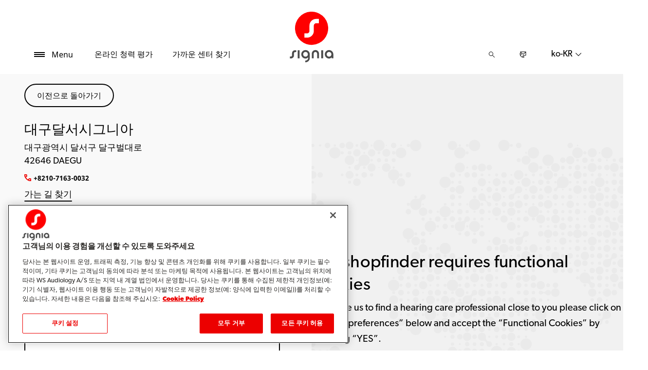

--- FILE ---
content_type: text/html; charset=utf-8
request_url: https://www.signia.net/ko-kr/store-locator/shop-details/kr/42646/daegu/%EF%BF%BD%EF%BF%BD%EF%BF%BD%EF%BF%BD%EF%BF%BD%EF%BF%BD%EF%BF%BD%EF%BF%BD%EF%BF%BD%EF%BF%BD%EF%BF%BD%EF%BF%BD%EF%BF%BD%EF%BF%BD%EF%BF%BD%EF%BF%BD%EF%BF%BD%EF%BF%BD%EF%BF%BD%EF%BF%BD%EF%BF%BD%EF%BF%BD%EF%BF%BD%EF%BF%BD/a7dfba5c-1235-4b4e-a8de-fe03d55245f1
body_size: 11436
content:



<!DOCTYPE html>
<!--[if IE 9]><html lang="en" class="ie9 no-js"><![endif]-->
<!--[if !IE]><!-->
<html lang="ko" dir="ltr">
<!--<![endif]-->
<head>
    <meta charset="utf-8" />
    <meta http-equiv="X-UA-Compatible" content="IE=edge">
    <meta http-equiv="Content-type" content="text/html; charset=utf-8">
    <meta content="width=device-width, initial-scale=1.0" name="viewport" />
    
    

<script type="text/javascript">
    window.ThemeData = {"BusinessAreaTheme":{"FavIconUrl":"https://cdn.signia.net/-/media/favicon/s---on-red-circle---some---rgb.png?rev=ceef1c2a33604816992a198b587a1f22&extension=webp","FontTypeValue":"gibson","ThemeValue":"signia"},"Brand":"signia"};
</script>

<link rel="stylesheet" href="https://cdn.fonts.wsasitecore.net/wsapublic/PROD/signia-fonts.css">

<link href="https://cdn.signia.net/dist/shared.0127b08fa99604b01535.css" rel="stylesheet" />
<link href="https://cdn.signia.net/dist/signia.31d53f5191b4ee271ce9.css" rel="stylesheet" />

<script src="https://cdn.signia.net/dist/signia-echo-config.e7630709adb61092563f.js" type="text/javascript"></script>    <link rel="shortcut icon" href="https://cdn.signia.net/-/media/favicon/s---on-red-circle---some---rgb.png?rev=ceef1c2a33604816992a198b587a1f22&amp;extension=webp" />


    <link rel="preconnect" href="https://cdn.signia.net" />

    
    <script type="text/javascript" src="/sitecore%20modules/Web/ExperienceForms/scripts/jquery-2.1.3.min.js"></script>
    
    
    

 <script>
                       window.dataLayer = window.dataLayer || [];
                    dataLayer.push({
                        wsaBrand: "signia",
                        wsaMarket: "kr",
                        wsaTargetAudience: "b2c", 
                        wsaBusinessArea: "wholesale",
                        wsaRegion: "apac", 
                        pageLanguage: "ko",
                        pagePath: window.location.pathname,
                        wsaPlatform: "none_sitecore"
                            });

                      function gtag() {
                          dataLayer.push(arguments);
                      }

                      gtag("consent", "default", {
                                ad_storage: "denied",
                                analytics_storage: "denied",
                                functionality_storage: "denied",
                                personalization_storage: "denied",
                                security_storage: "granted",
                                ad_user_data: "denied",
                                ad_personalization: "denied",
                                wait_for_update: 2000,
                            });
                            gtag("set", "ads_data_redaction", true);
                    </script>

                    <!-- Google Tag Manager -->
                    <script type="text/javascript">
                        console.log("GTM loaded!");
                       !function(){"use strict";function e(e,t,o){return void 0===t&&(t=""),"cookie"===e?function(e){for(var t=0,o=document.cookie.split(";");t<o.length;t++){var r=o[t].split("=");if(r[0].trim()===e)return r[1]}}(t):"localStorage"===e?(r=t,localStorage.getItem(r)):"jsVariable"===e?window[t]:"cssSelector"===e?(n=t,i=o,a=document.querySelector(n),i?null==a?void 0:a.getAttribute(i):null==a?void 0:a.textContent):void console.warn("invalid uid source",e);var r,n,i,a}!function(t,o,r,n,i,a,c,l,s,u){var d,v,E,I;try{v=l&&(E=navigator.userAgent,(I=/Version\/([0-9\._]+)(.*Mobile)?.*Safari.*/.exec(E))&&parseFloat(I[1])>=16.4)?e(l,"sst_value",""):void 0}catch(e){console.error(e)}var g=t;g[n]=g[n]||[],g[n].push({"gtm.start":(new Date).getTime(),event:"gtm.js"});var m=o.getElementsByTagName(r)[0],T=v?"&bi="+encodeURIComponent(v):"",_=o.createElement(r),f=v?"kp"+c:c;_.async=!0,_.src="https://sst.signia.net/"+f+".js?id=GTM-MRJZSZF7"+T,null===(d=m.parentNode)||void 0===d||d.insertBefore(_,m)}(window,document,"script","dataLayer",0,0,"uifbvnhu","cookie")}();
                    </script>
                    <!-- End Google Tag Manager -->
<!-- Naver Search Advisor -->
<meta name="naver-site-verification" content="24c8d19b73e70ed64e47cdf59ee2a8aad92996b2" />
<!-- End Naver Search Advisor -->
    <script src="https://cdn.signia.net/dist/form_tracking.e023747f18c99f4834ec.js" type="text/javascript"></script>
    
	<script src="https://cdn.cookielaw.org/scripttemplates/otSDKStub.js" data-document-language="true" type="text/javascript" charset="UTF-8" data-domain-script="019a4ea7-3cf7-7cb0-a57f-5fb562208a39"></script>


<title>대구달서시그니아</title>
<meta name="description" content="대구달서시그니아, DAEGU 42646">
<meta property="og:locale" content="ko_KR">
<link rel="canonical" href="https://www.signia.net/ko-kr/store-locator/shop-details/kr/42646/daegu/대구달서시그니아/a7dfba5c-1235-4b4e-a8de-fe03d55245f1" />    
    
    <link href="/sitecore%20modules/Web/ExperienceForms/css/jquery-ui-datepicker-only-1.12.1.min.css" rel="stylesheet"/>

    <script src="/sitecore%20modules/Web/ExperienceForms/scripts/jquery-3.4.1.min.js"></script>
<script src="/sitecore%20modules/Web/ExperienceForms/scripts/jquery-ui-datepicker-only-1.12.1.min.js"></script>
<script src="/sitecore%20modules/Web/ExperienceForms/scripts/jquery.localisation-1.1.0.min.js"></script>
<script src="/sitecore%20modules/Web/ExperienceForms/scripts/jquery.validate.min.js"></script>
<script src="/sitecore%20modules/Web/ExperienceForms/scripts/jquery.validate.unobtrusive.min.js"></script>
<script src="/sitecore%20modules/Web/ExperienceForms/scripts/jquery.unobtrusive-ajax.min.js"></script>
<script src="/sitecore%20modules/Web/ExperienceForms/scripts/form.js"></script>
<script src="/sitecore%20modules/Web/ExperienceForms/scripts/form.validate.js"></script>
<script src="/sitecore%20modules/Web/ExperienceForms/scripts/form.tracking.js"></script>
<script src="/sitecore%20modules/Web/ExperienceForms/scripts/form.conditions.js"></script>
<script type="text/javascript" src="/sitecore%20modules/Web/ExperienceForms/scripts/recaptcha.validate.js"></script>
    

    <noscript>
        <style type="text/css">
            .blurp-spot-fw__overlay-item, .blurp-spot-fw__spot, .container__component-spacing .row > .col,
            .container__component-spacing .row > [class*=col-]:not(input):not(select):not(label),
            .container__component-spacing .row > input[class*=col-], .four-features .row > .col, .four-features .row > [class*=col-]:not(input):not(select):not(label),
            .four-features .row > input[class*=col-], .four-features__cta-link, .headline-view,
            .newslist-content > article {
                opacity: inherit;
            }
        </style>
    </noscript>
</head>
<body>
    



<!-- Google Tag Manager (noscript) -->
                        <noscript><iframe src="https://sst.signia.net/ns.html?id=GTM-MRJZSZF7"
                            height="0" width="0" style="display:none;visibility:hidden"></iframe></noscript>
                            <!-- End Google Tag Manager (noscript) -->
<!-- Google Tag Manager (noscript) -->
<noscript><iframe src="https://www.googletagmanager.com/ns.html?id=GTM-5BLRHQB"
height="0" width="0" style="display:none;visibility:hidden"></iframe></noscript>
<!-- End Google Tag Manager (noscript) -->
<script> 
var $buoop = {required:{e:12,f:70,o:60,s:4,c:70},mobile:false,api:2021.01,
text_for_i: {
       'msg':'Your browser ({brow_name}) is not supported for this site.',
       'msgmore': 'Please update your browser for an optimal experience.'
    } }; 
function $buo_f(){ 
 var e = document.createElement("script"); 
 e.src = "//browser-update.org/update.min.js"; 
 document.body.appendChild(e);
};
try {document.addEventListener("DOMContentLoaded", $buo_f,false)}
catch(e){window.attachEvent("onload", $buo_f)}
</script>
<div>
    <header>
        

    <div id="header-root" class="navigation "></div>
<script src="https://cdn.signia.net/dist/menuBar.716dba86bf250e3dd392.js" type="text/javascript"></script>    <script>renderMenubar("header-root", {"navigationTree":{"children":[{"children":[{"children":[],"link":"/ko-kr/responsibility/","title":"사회적 책임(CSR)","target":"ActiveBrowser"},{"children":[],"link":"/ko-kr/local/ko-kr/korean-veteran-hospital-list/","title":"보훈병원 공식 브랜드","target":"ActiveBrowser"}],"link":"/ko-kr/responsibility/","title":"브랜드 소개","target":"ActiveBrowser"},{"children":[{"children":[],"link":"/ko-kr/hearing-aids/how-hearing-aids-work/","title":"보청기의 작동 방식","target":"ActiveBrowser"},{"children":[],"link":"/ko-kr/hearing-aids/integrated-xperience/pure-charge-go-ix/","title":"퓨어C&G BCT IX","target":"ActiveBrowser"},{"children":[],"link":"/ko-kr/hearing-aids/types/","title":"보청기의 다양한 유형","target":"ActiveBrowser"},{"children":[],"link":"/ko-kr/local/ko-kr/grp/","title":"정부지원 보청기","target":"ActiveBrowser"},{"children":[],"link":"/ko-kr/hearing-aids/integrated-xperience/active-ix/","title":"시그니아 액티브 IX","target":"ActiveBrowser"},{"children":[],"link":"/ko-kr/hearing-aids/integrated-xperience/insio-ix/","title":"인시오 IX","target":"ActiveBrowser"},{"children":[],"link":"/ko-kr/hearing-aids/integrated-xperience/styletto-ix/","title":"스타일레토 IX","target":"ActiveBrowser"},{"children":[],"link":"/ko-kr/hearing-aids/integrated-xperience/silk-charge-go-ix/","title":"실크 C&G IX","target":"ActiveBrowser"},{"children":[],"link":"/ko-kr/hearing-aids/integrated-xperience/","title":"시그니아 Integrated Xperience","target":"ActiveBrowser"},{"children":[],"link":"/ko-kr/hearing-aids/augmented-xperience/","title":"시그니아 Augmented Xperience","target":"ActiveBrowser"},{"children":[],"link":"/ko-kr/hearing-aids/signia-xperience/","title":"시그니아 Xperience","target":"ActiveBrowser"}],"link":"/ko-kr/hearing-aids/","title":"시그니아 보청기","target":"ActiveBrowser"},{"children":[{"children":[],"link":"/ko-kr/my-wellbeing/","title":"My 웰빙","target":"ActiveBrowser"},{"children":[],"link":"/ko-kr/connectivity/signia-assistant/","title":"시그니아 어시스턴트","target":"ActiveBrowser"},{"children":[],"link":"/ko-kr/connectivity/signia-app/","title":"시그니아 앱 ","target":"ActiveBrowser"},{"children":[],"link":"/ko-kr/connectivity/telecare/","title":"텔레케어","target":"ActiveBrowser"}],"link":"/ko-kr/connectivity/","title":"시그니아 모바일","target":"ActiveBrowser"},{"children":[{"children":[],"link":"/ko-kr/chargers-and-accessories/charging-solutions/","title":"충전기","target":"ActiveBrowser"},{"children":[],"link":"/ko-kr/chargers-and-accessories/accessories/","title":"액세서리","target":"ActiveBrowser"},{"children":[],"link":"/ko-kr/local/ko-kr/cross/","title":"크로스","target":"ActiveBrowser"}],"link":"/ko-kr/chargers-and-accessories/","title":"충전기 & 액세서리","target":"ActiveBrowser"},{"children":[{"children":[{"link":"/ko-kr/hearing/hearing-loss/warning-signs/","title":"난청 경고 신호","target":"ActiveBrowser"},{"link":"/ko-kr/hearing/hearing-loss/types/","title":"청력 손실의 유형","target":"ActiveBrowser"},{"link":"/ko-kr/hearing/hearing-loss/health-risks/","title":"청력 손실의 건강 위험","target":"ActiveBrowser"}],"link":"/ko-kr/hearing/hearing-loss/","title":"청력 저하의 원인과 증상","target":"ActiveBrowser"},{"children":[],"link":"/ko-kr/hearing/how-your-ears-work/","title":"귀: 신비한 청각의 세계","target":"ActiveBrowser"},{"children":[],"link":"/ko-kr/hearing/how-much-noise-is-safe/","title":"소음과 청력: 적정 소음 기준","target":"ActiveBrowser"},{"children":[],"link":"/ko-kr/hearing/how-hearing-test-works/","title":"왜 청력 테스트가 필요한가","target":"ActiveBrowser"}],"link":"/ko-kr/hearing/","title":"청력과 우리의 삶","target":"ActiveBrowser"},{"children":[{"children":[],"link":"/ko-kr/tinnitus/causes/","title":"이명이 발생하는 이유","target":"ActiveBrowser"},{"children":[],"link":"/ko-kr/tinnitus/therapy/","title":"이명 관리 방법: 노치 테라피","target":"ActiveBrowser"}],"link":"/ko-kr/tinnitus/","title":"이명에 대해 알아보기","target":"ActiveBrowser"},{"children":[],"link":"/ko-kr/brilliant-talks/","title":"Brilliant Talks","target":"ActiveBrowser"},{"children":[{"children":[],"link":"/ko-kr/support/how-to-videos/","title":"사용 가이드 영상","target":"ActiveBrowser"},{"children":[],"link":"/ko-kr/support/faq/","title":"자주 묻는 질문","target":"ActiveBrowser"},{"children":[],"link":"/ko-kr/support/compatibility/","title":"호환 가능 기기","target":"ActiveBrowser"}],"link":"/ko-kr/support/","title":"고객지원","target":"ActiveBrowser"},{"children":[],"link":"/ko-kr/blog/","title":"블로그","target":"ActiveBrowser"}],"labelHome":"홈 "},"languageSelector":{"languages":[{"name":"대한민국","iso639_1":"ko-KR","link":"/ko-kr/store-locator/shop-details/"},{"name":"Global","iso639_1":"en","link":"/en/store-locator/shop-details/"}],"activeLanguage":{"name":"대한민국","iso639_1":"ko-KR","link":"/ko-kr/store-locator/shop-details/"},"countryLandingPage":{"label":"Signia worldwide","link":"https://www.signia.net/en/service/signia-worldwide/"}},"ctaLinks":[{"link":"/ko-kr/service/hearing-test/","label":"온라인 청력 평가 ","target":"ActiveBrowser"},{"link":"/ko-kr/local/ko-kr/local-store-locator/","label":"가까운 센터 찾기","target":"ActiveBrowser"}],"labels":{"menuLabelOpen":"Menu","menuLabelClose":"닫기 ","labelSearch":"검색하기 ","brandLogoTitle":"signia-logo"},"heroEnabled":false,"showAdvanced":true,"defaultLogoUrl":"https://cdn.signia.net/-/media/signia/global/images/logos---icons/logos/signia-red-grey-rgb-svg.svg?rev=13a0e7f4a824427a9d9b8c99ec53a47f&extension=webp&hash=B1A6A5ABA4687322F24D4CBE139BB1E5","heroLogoUrl":"https://cdn.signia.net/-/media/signia/global/images/logos---icons/logos/signia--red--white--rgb.svg?rev=44070de84c434184bf497d54e62aed0c&extension=webp&hash=561A442B7207B6F1DC3DA9FCFF5204F3","logoStickyUrl":"https://cdn.signia.net/-/media/signia/global/images/logos---icons/logos/s---on-red-circle---some---rgb.svg?rev=1252b0b317484ff6946b092c135c86a6&extension=webp&hash=E05D5C4F2846F31AEBD0C183E1BE855C","contactLink":{"link":"/ko-kr/service/contact/","ariaLabel":""},"burgerMenuPath":""});</script>







    </header>

    <section class="site-content ">
        

<div class="placeholder ph-full-width     ">
    
<input id="hdn-language" type="hidden" value="ko-kr" />
<div>
    <input id="hdn-experience-editor" type="hidden" value="false" />
    <input id="hdn-shop-details-custom-copy" type="hidden" value="false" />
    <input id="hdn-shop-details-custom-copy-location" type="hidden" value="Bottom" />
    <input id="shopfinder-datasource-id" type="hidden" value="{2357A5BD-F3F1-483D-9ADA-1C883EF8EE54}"/>

        <script>
            window.shopDetailsModel = {"ShopId":"a7dfba5c-1235-4b4e-a8de-fe03d55245f1","ShopCountry":"KR","ShopZip":"42646","ShopTitle":"대구달서시그니아","ZoomLevel":0,"DisplayGooglePlaceLink":false,"BackToSearchResult":"이전으로 돌아가기","SubmitForm":null,"RouteLinkLabel":"가는 길 찾기","SendEmailLabel":"Send email","OpeningHoursLabel":"영업 시간","SiestaHoursLabel":null,"FormHeading":"상담 예약하기","DaysLocale":null,"ShopFinderUrl":"https://www.signia.net/ko-kr/store-locator/","ShopFinderLabel":"가까운 센터 찾기","HomeUrl":"https://www.signia.net/ko-kr","HomeLabel":"Home","PhoneLabel":"연락처","MapPinColor":"#000","SiteBrand":null,"Domain":null,"SitecoreSite":"signia","IsShopFound":true,"ExcellenceShopBadgeLabel":"","ShowExcellenceShopFilterButton":false,"CampaignId":null,"ShowTelephoneNumberInPopup":false};
        </script>
        <div id="shop-finder-details"></div>
<script src="https://cdn.signia.net/dist/shopFinderDetails.448a4284d15ccd485a55.js" type="text/javascript"></script>        <script>
            renderShopFinderDetails("shop-finder-details", {"ShopDetails":{"ShopId":"a7dfba5c-1235-4b4e-a8de-fe03d55245f1","ShopCountry":"KR","ShopZip":"42646","ShopTitle":"대구달서시그니아","ZoomLevel":0,"DisplayGooglePlaceLink":false,"BackToSearchResult":"이전으로 돌아가기","SubmitForm":null,"RouteLinkLabel":"가는 길 찾기","SendEmailLabel":"Send email","OpeningHoursLabel":"영업 시간","SiestaHoursLabel":null,"FormHeading":"상담 예약하기","DaysLocale":null,"ShopFinderUrl":"https://www.signia.net/ko-kr/store-locator/","ShopFinderLabel":"가까운 센터 찾기","HomeUrl":"https://www.signia.net/ko-kr","HomeLabel":"Home","PhoneLabel":"연락처","MapPinColor":"#000","SiteBrand":null,"Domain":null,"SitecoreSite":"signia","IsShopFound":true,"ExcellenceShopBadgeLabel":"","ShowExcellenceShopFilterButton":false,"CampaignId":null,"ShowTelephoneNumberInPopup":false},"ShopDetailsObject":"{\"ShopId\":\"a7dfba5c-1235-4b4e-a8de-fe03d55245f1\",\"ShopCountry\":\"KR\",\"ShopZip\":\"42646\",\"ShopTitle\":\"대구달서시그니아\",\"ZoomLevel\":0,\"DisplayGooglePlaceLink\":false,\"BackToSearchResult\":\"이전으로 돌아가기\",\"SubmitForm\":null,\"RouteLinkLabel\":\"가는 길 찾기\",\"SendEmailLabel\":\"Send email\",\"OpeningHoursLabel\":\"영업 시간\",\"SiestaHoursLabel\":null,\"FormHeading\":\"상담 예약하기\",\"DaysLocale\":null,\"ShopFinderUrl\":\"https://www.signia.net/ko-kr/store-locator/\",\"ShopFinderLabel\":\"가까운 센터 찾기\",\"HomeUrl\":\"https://www.signia.net/ko-kr\",\"HomeLabel\":\"Home\",\"PhoneLabel\":\"연락처\",\"MapPinColor\":\"#000\",\"SiteBrand\":null,\"Domain\":null,\"SitecoreSite\":\"signia\",\"IsShopFound\":true,\"ExcellenceShopBadgeLabel\":\"\",\"ShowExcellenceShopFilterButton\":false,\"CampaignId\":null,\"ShowTelephoneNumberInPopup\":false}","Language":"ko-kr","ShopDetailsCustomCopyId":"","ShopDetailsCustomCopyLocation":2,"ShopDetailsCustomCopy":{"Header":"","Intro":"","Content":""},"IsShopDetailsCustomCopyMaintained":false,"IsExperienceEditorEditing":false,"CookieConsentMessage":{"Header":"The shopfinder requires functional cookies","Message":"To enable us to find a hearing care professional close to you please click on\r\n“Cookie preferences” below and accept the “Functional Cookies” by selecting “YES”.","ButtonLabel":"Cookie settings"},"ShopFinderDatasourceId":"{2357A5BD-F3F1-483D-9ADA-1C883EF8EE54}","GoogleApiKey":"AIzaSyBP_Z-eKmhB_BQtPPPtEiuyP-3bxL0UEXs"}, true);
        </script>
    <div id="shop-finder-details-form" style="display: none">
        <form action="/formbuilder?fxb.FormItemId=3569d0fa-079a-4558-b0d4-ec03f9265675&amp;fxb.HtmlPrefix=fxb.c31919b6-583f-4f72-b514-86eb35986282" class="form row" data-ajax="true" data-ajax-method="Post" data-ajax-mode="replace-with" data-ajax-success="document.dispatchEvent(new CustomEvent(&#39;sc-forms-submit-success&#39;, {&#39;detail&#39;: &#39;fxb_c31919b6-583f-4f72-b514-86eb35986282_3569d0fa-079a-4558-b0d4-ec03f9265675&#39;}));$.validator.unobtrusive.parse(&#39;#fxb_c31919b6-583f-4f72-b514-86eb35986282_3569d0fa-079a-4558-b0d4-ec03f9265675&#39;);$.fxbFormTracker.texts=$.fxbFormTracker.texts||{};$.fxbFormTracker.texts.expiredWebSession=&#39;Your session has expired. Please refresh this page.&#39;;$.fxbFormTracker.parse(&#39;#fxb_c31919b6-583f-4f72-b514-86eb35986282_3569d0fa-079a-4558-b0d4-ec03f9265675&#39;);$.fxbConditions.parse(&#39;#fxb_c31919b6-583f-4f72-b514-86eb35986282_3569d0fa-079a-4558-b0d4-ec03f9265675&#39;)" data-ajax-update="#fxb_c31919b6-583f-4f72-b514-86eb35986282_3569d0fa-079a-4558-b0d4-ec03f9265675" data-sc-fxb="3569d0fa-079a-4558-b0d4-ec03f9265675" enctype="multipart/form-data" id="fxb_c31919b6-583f-4f72-b514-86eb35986282_3569d0fa-079a-4558-b0d4-ec03f9265675" method="post"><input id="fxb_c31919b6-583f-4f72-b514-86eb35986282_FormSessionId" name="fxb.c31919b6-583f-4f72-b514-86eb35986282.FormSessionId" type="hidden" value="fd16ee2a-26ca-4a26-ac00-360d36cab0a7" /><input id="fxb_c31919b6-583f-4f72-b514-86eb35986282_IsNewSession" name="fxb.c31919b6-583f-4f72-b514-86eb35986282.IsNewSession" type="hidden" value="1" /><input name="__RequestVerificationToken" type="hidden" value="H2NFDwSBGVZdTGbpT7jjQQBbSn8RXYbRi_9IrMcItK61ac7XRRgwBJ8CEGe8_5ZTuUX7YmUppwJaKsnbULIxP6Cm_bCM2Y_9pBf7AtV77SU1" /><input id="fxb_c31919b6-583f-4f72-b514-86eb35986282_FormItemId" name="fxb.c31919b6-583f-4f72-b514-86eb35986282.FormItemId" type="hidden" value="3569d0fa-079a-4558-b0d4-ec03f9265675" /><input id="fxb_c31919b6-583f-4f72-b514-86eb35986282_PageItemId" name="fxb.c31919b6-583f-4f72-b514-86eb35986282.PageItemId" type="hidden" value="12428697-bcc7-47eb-88f1-b21fdcdedf7c" />
<p data-sc-field-key="56564BD62FEA427AA67E60DC8E660240" class="col-lg-12 col-sm-12 col-xs-12 form__text-field">해당 센터에 상담 예약을 원하시면 위 연락처로 전화하시거나, 
아래에 고객님 정보를 남겨 주시면 센터에서 직접 연락드립니다.</p><input id="fxb_c31919b6-583f-4f72-b514-86eb35986282_Fields_Index_0786e61b-73ae-4fc1-b05f-c79f262b9fc3" name="fxb.c31919b6-583f-4f72-b514-86eb35986282.Fields.Index" type="hidden" value="0786e61b-73ae-4fc1-b05f-c79f262b9fc3" /><input id="fxb_c31919b6-583f-4f72-b514-86eb35986282_Fields_0786e61b-73ae-4fc1-b05f-c79f262b9fc3__ItemId" name="fxb.c31919b6-583f-4f72-b514-86eb35986282.Fields[0786e61b-73ae-4fc1-b05f-c79f262b9fc3].ItemId" type="hidden" value="0786e61b-73ae-4fc1-b05f-c79f262b9fc3" /><label for="fxb_c31919b6-583f-4f72-b514-86eb35986282_Fields_0786e61b-73ae-4fc1-b05f-c79f262b9fc3__Value" class="col-lg-12 col-sm-12 col-xs-12 form__label">성함</label>
<input id="fxb_c31919b6-583f-4f72-b514-86eb35986282_Fields_0786e61b-73ae-4fc1-b05f-c79f262b9fc3__Value" name="fxb.c31919b6-583f-4f72-b514-86eb35986282.Fields[0786e61b-73ae-4fc1-b05f-c79f262b9fc3].Value" class="col-lg-12 col-sm-12 col-xs-12" type="text" value="" maxlength="255" placeholder="" data-sc-tracking="True" data-sc-field-name="Name" data-sc-field-key="53177C5565EC43508D97EF268040C200" data-val-required="성함 필수 입력란입니다.
" data-val="true"/>
<span class="field-validation-valid" data-valmsg-for="fxb.c31919b6-583f-4f72-b514-86eb35986282.Fields[0786e61b-73ae-4fc1-b05f-c79f262b9fc3].Value" data-valmsg-replace="true"></span><input id="fxb_c31919b6-583f-4f72-b514-86eb35986282_Fields_Index_e8d51191-41b3-4e65-8207-d0f15a7d95c1" name="fxb.c31919b6-583f-4f72-b514-86eb35986282.Fields.Index" type="hidden" value="e8d51191-41b3-4e65-8207-d0f15a7d95c1" /><input id="fxb_c31919b6-583f-4f72-b514-86eb35986282_Fields_e8d51191-41b3-4e65-8207-d0f15a7d95c1__ItemId" name="fxb.c31919b6-583f-4f72-b514-86eb35986282.Fields[e8d51191-41b3-4e65-8207-d0f15a7d95c1].ItemId" type="hidden" value="e8d51191-41b3-4e65-8207-d0f15a7d95c1" /><label for="fxb_c31919b6-583f-4f72-b514-86eb35986282_Fields_e8d51191-41b3-4e65-8207-d0f15a7d95c1__Value" class="col-lg-12 col-sm-12 col-xs-12 form__label">이메일 주소</label>
<input id="fxb_c31919b6-583f-4f72-b514-86eb35986282_Fields_e8d51191-41b3-4e65-8207-d0f15a7d95c1__Value" name="fxb.c31919b6-583f-4f72-b514-86eb35986282.Fields[e8d51191-41b3-4e65-8207-d0f15a7d95c1].Value" class="col-lg-12 col-sm-12 col-xs-12" type="email" value="" maxlength="255" placeholder="" data-sc-tracking="True" data-sc-field-name="Email" data-sc-field-key="7710782B19254BE9B19BC4A92C8D8A0A" data-val-required="이메일 주소 필수 입력란입니다.
" data-val-regex="이메일 주소 contains an invalid email address." data-val-regex-pattern="^[A-Za-z0-9._%+-]+@[A-Za-z0-9.-]+\.[A-Za-z]{2,17}$" data-val="true"/>
<span class="field-validation-valid" data-valmsg-for="fxb.c31919b6-583f-4f72-b514-86eb35986282.Fields[e8d51191-41b3-4e65-8207-d0f15a7d95c1].Value" data-valmsg-replace="true"></span><input id="fxb_c31919b6-583f-4f72-b514-86eb35986282_Fields_Index_e35c813f-e971-4dac-9b5c-c0fe52996982" name="fxb.c31919b6-583f-4f72-b514-86eb35986282.Fields.Index" type="hidden" value="e35c813f-e971-4dac-9b5c-c0fe52996982" /><input id="fxb_c31919b6-583f-4f72-b514-86eb35986282_Fields_e35c813f-e971-4dac-9b5c-c0fe52996982__ItemId" name="fxb.c31919b6-583f-4f72-b514-86eb35986282.Fields[e35c813f-e971-4dac-9b5c-c0fe52996982].ItemId" type="hidden" value="e35c813f-e971-4dac-9b5c-c0fe52996982" /><label for="fxb_c31919b6-583f-4f72-b514-86eb35986282_Fields_e35c813f-e971-4dac-9b5c-c0fe52996982__Value" class="col-lg-12 col-sm-12 col-xs-12 form__label">연락처</label>
<input id="fxb_c31919b6-583f-4f72-b514-86eb35986282_Fields_e35c813f-e971-4dac-9b5c-c0fe52996982__Value" name="fxb.c31919b6-583f-4f72-b514-86eb35986282.Fields[e35c813f-e971-4dac-9b5c-c0fe52996982].Value" class="col-lg-12 col-sm-12 col-xs-12" type="tel" value="" maxlength="255" placeholder="" data-sc-tracking="True" data-sc-field-name="Telephone" data-sc-field-key="EEA76330C79042B7877F4E16FA043EA1" />
<span class="field-validation-valid" data-valmsg-for="fxb.c31919b6-583f-4f72-b514-86eb35986282.Fields[e35c813f-e971-4dac-9b5c-c0fe52996982].Value" data-valmsg-replace="true"></span>

<input value="상담 예약하기" type="submit" class="form__submit-btn" name="fxb.c31919b6-583f-4f72-b514-86eb35986282.ca3671b5-71e8-4247-a59a-a8fabd32caca" data-sc-field-key="244D0D77ACEA40118D6FA2C2AD2E0E50" />
<input id="fxb_c31919b6-583f-4f72-b514-86eb35986282_NavigationButtons" name="fxb.c31919b6-583f-4f72-b514-86eb35986282.NavigationButtons" type="hidden" value="ca3671b5-71e8-4247-a59a-a8fabd32caca" />
<input id="fxb_c31919b6-583f-4f72-b514-86eb35986282_ca3671b5-71e8-4247-a59a-a8fabd32caca" name="fxb.c31919b6-583f-4f72-b514-86eb35986282.ca3671b5-71e8-4247-a59a-a8fabd32caca" type="hidden" value="0" /><input id="fxb_c31919b6-583f-4f72-b514-86eb35986282_Fields_Index_5a200f5e-57e5-4854-afbc-fc1c48dce34d" name="fxb.c31919b6-583f-4f72-b514-86eb35986282.Fields.Index" type="hidden" value="5a200f5e-57e5-4854-afbc-fc1c48dce34d" /><input id="fxb_c31919b6-583f-4f72-b514-86eb35986282_Fields_5a200f5e-57e5-4854-afbc-fc1c48dce34d__ItemId" name="fxb.c31919b6-583f-4f72-b514-86eb35986282.Fields[5a200f5e-57e5-4854-afbc-fc1c48dce34d].ItemId" type="hidden" value="5a200f5e-57e5-4854-afbc-fc1c48dce34d" />
    <script type="text/javascript" src="https://www.google.com/recaptcha/api.js?onload=loadReCaptchas&render=explicit&hl=ko" async defer></script>
<div id="fxb_c31919b6-583f-4f72-b514-86eb35986282_Fields_5a200f5e-57e5-4854-afbc-fc1c48dce34d__CaptchaValue_wrapper"></div>
<input id="fxb_c31919b6-583f-4f72-b514-86eb35986282_Fields_5a200f5e-57e5-4854-afbc-fc1c48dce34d__CaptchaValue" name="fxb.c31919b6-583f-4f72-b514-86eb35986282.Fields[5a200f5e-57e5-4854-afbc-fc1c48dce34d].CaptchaValue" type="hidden" class="fxt-captcha" data-val-required="captcha.required" data-val="true" />
<span class="field-validation-valid" data-valmsg-for="fxb.c31919b6-583f-4f72-b514-86eb35986282.Fields[5a200f5e-57e5-4854-afbc-fc1c48dce34d].CaptchaValue" data-valmsg-replace="true"></span>
<div class="recaptcha-tos">This site is protected by reCAPTCHA and the Google <a target="_blank" href="https://policies.google.com/privacy">Privacy Policy</a> and <a target="_blank" href="https://policies.google.com/terms">Terms of Service</a> apply.</div>

<script type="text/javascript">
    var reCaptchaArray = reCaptchaArray || [];
    reCaptchaArray.push(
        function () {
            var captchaInputField = window.document.getElementById('fxb_c31919b6-583f-4f72-b514-86eb35986282_Fields_5a200f5e-57e5-4854-afbc-fc1c48dce34d__CaptchaValue');
            window.grecaptcha.render('fxb_c31919b6-583f-4f72-b514-86eb35986282_Fields_5a200f5e-57e5-4854-afbc-fc1c48dce34d__CaptchaValue_wrapper',
                {
                    'sitekey': '6LdSuN4UAAAAADV1AFYat8cXkuVz3mRNSE58Mcl6',
                    'size': 'invisible',
                    'callback': function (token) {
                        const triggerPostBack = (!captchaInputField.value) && captchaInputField.value !== 'RECAPTCHA EXPIRED';
                        captchaInputField.value = token;

                        if (triggerPostBack) {
                            setTimeout(function () {
                                $($(captchaInputField).closest('form').find('input[type="submit"]')).click();
                            }, 1);
                        }
                    },
                    'expired-callback': function () {
                        window.grecaptcha.reset();
                        captchaInputField.value = 'RECAPTCHA EXPIRED';
                    }
                });
        }
    );

</script>        <input type="hidden" data-sc-fxb-condition value='{}'/>
</form>

    </div>
</div>


</div>
    </section>

    <footer>
        


<script>
    jQuery(document).ready(function () {
        var currentDiv = jQuery('#FooterBreadCrumb');
        var nextDiv = currentDiv.next('div');
var currentUrl = "/ko-kr/store-locator/shop-details/kr/42646/daegu/&#239;&#191;&#189;&#239;&#191;&#189;&#239;&#191;&#189;&#239;&#191;&#189;&#239;&#191;&#189;&#239;&#191;&#189;&#239;&#191;&#189;&#239;&#191;&#189;&#239;&#191;&#189;&#239;&#191;&#189;&#239;&#191;&#189;&#239;&#191;&#189;&#239;&#191;&#189;&#239;&#191;&#189;&#239;&#191;&#189;&#239;&#191;&#189;&#239;&#191;&#189;&#239;&#191;&#189;&#239;&#191;&#189;&#239;&#191;&#189;&#239;&#191;&#189;&#239;&#191;&#189;&#239;&#191;&#189;&#239;&#191;&#189;/a7dfba5c-1235-4b4e-a8de-fe03d55245f1"; // Assign the current URL to a JavaScript variable
        var lastSegment = "a7dfba5c-1235-4b4e-a8de-fe03d55245f1"; // Assign the last segment of the current URL to a JavaScript variable
        if (nextDiv.length) {
            // Set the class name of the current div to match the next div
            currentDiv.attr('class', nextDiv.attr('class'));
        } else {
            console.log('No adjacent div found, or the adjacent element is not a div.');
        }
    });
</script>
<div class="" id="FooterBreadCrumb">
    <div class="footer">
        <div class="container">
            <div class="footer__bread-crumbWrapper">
                <div class="footer__bread-crumb">
          <a href="/ko-kr/">
                        <svg class="footer__bread-crumb-link-icon-home" width="16" height="16" viewBox="0 0 16 16" xmlns="http://www.w3.org/2000/svg" viewBox="0 0 20 20" fill="none">
                            <path fill-rule="evenodd" clip-rule="evenodd" d="M12 14L13.5 14.0075V8.7575C13.5 8.345 13.8375 8.0075 14.25 8.0075H14.6925L9.00001 2.315L3.30751 8.0075H3.75001C4.16251 8.0075 4.50001 8.345 4.50001 8.7575V14.0075L6.00001 14V10.25C6.00001 9.8375 6.33751 9.5 6.75001 9.5H11.25C11.6625 9.5 12 9.8375 12 10.25V14ZM14.25 15.5075L11.25 15.5C10.8375 15.5 10.5 15.1625 10.5 14.75V11H7.50001V14.75C7.50001 15.1625 7.16251 15.5 6.75001 15.5L3.75001 15.5075C3.33751 15.5075 3.00001 15.17 3.00001 14.7575V9.5075H1.50001C1.20001 9.5075 0.922506 9.32 0.810006 9.0425C0.690006 8.7575 0.750006 8.435 0.967506 8.225L8.46751 0.725C8.61001 0.5825 8.79751 0.5 9.00001 0.5C9.20251 0.5 9.39001 0.5825 9.53251 0.725L17.0325 8.225C17.2425 8.4425 17.31 8.765 17.19 9.0425C17.07 9.32 16.8 9.5 16.5 9.5075H15V14.7575C15 15.17 14.6625 15.5075 14.25 15.5075Z" fill="#2A2826" />
                        </svg>
                        <svg class="footer__bread-crumb-link-icon-back" width="16" height="16" viewBox="0 0 16 16" xmlns="http://www.w3.org/2000/svg" viewBox="0 0 20 20" fill="none">
                            <path fill-rule="evenodd" clip-rule="evenodd" d="M11.4165 13.25L10.6665 14L4.6665 8L10.6665 2L11.4165 2.75L6.1665 8L11.4165 13.25Z" fill="white" />
                        </svg>
                    </a>
<a class="footer__bread-crumb-link"
                        href="/ko-kr/store-locator/">
                        <span class="footer__bread-crumb-link-slash">/</span>
                        <span class="footer__bread-crumb-link-title">가까운 센터 찾기</span>
                    </a>
<a class="footer__bread-crumb-link"
                        href="/ko-kr/store-locator/shop-details/">
                        <span class="footer__bread-crumb-link-slash">/</span>
                        <span class="footer__bread-crumb-link-title">대구달서시그니아</span>
                    </a>
                </div>
            </div>
        </div>
    </div>
</div>

        
<div class="footer placeholder ph-component-theme-gray-dark   ">
    <div class="container ">
        <div class="row footer__wrapper">
                <div class="footer__item footer__div1 col-12 col-lg">
                    
<div class="footer-link-list">
    

    <ul class="footer-link-list__list">
        <li class="component-theme__border">
        <a href="/ko-kr/hearing-aids/" >시그니아 보청기</a>
</li><li class="component-theme__border">
        <a href="/ko-kr/chargers-and-accessories/" >충전 &amp; 액세서리</a>
</li><li class="component-theme__border">
        <a href="/ko-kr/connectivity/signia-app/" >시그니아 앱</a>
</li>
    </ul>
</div>
                </div>
                <div class="footer__item footer__div2 col-12 col-md-6 col-lg">
                    
<div class="footer-link-list">
    

    <ul class="footer-link-list__list">
        <li class="component-theme__border">
        <a href="/ko-kr/service/hearing-test/" >온라인 청력 검사</a>
</li><li class="component-theme__border">
        <a href="/ko-kr/hearing/" >난청</a>
</li><li class="component-theme__border">
        <a href="/ko-kr/tinnitus/" >이명</a>
</li>
    </ul>
</div>
                </div>
                <div class="footer__item footer__div3 col-12 col-md-6 col-lg">
                    
<div class="footer-link-list">
    

    <ul class="footer-link-list__list">
        <li class="component-theme__border">
        <a href="/ko-kr/store-locator/" >가까운 센터 찾기</a>
</li><li class="component-theme__border">
        <a href="/ko-kr/support/" >고객지원</a>
</li><li class="component-theme__border">
        <a href="/ko-kr/blog/" >블로그</a>
</li>
    </ul>
</div>
                </div>
                <div class="footer__item footer__div4 col-12 col-md-6 col-lg">
                    
<div class="footer-link-list">
    

    <ul class="footer-link-list__list">
        <li class="component-theme__border">
        <a href="/ko-kr/service/privacy-notice/" >개인정보 취급방침</a>
</li><li class="component-theme__border">
        <a href="/ko-kr/service/cookie-policy/" >쿠키 정책</a>
</li><li class="component-theme__border">
        <a href="/ko-kr/service/disclaimer/" >참고 사항</a>
</li>    <div class=" ">
        <li><a style="cursor: pointer;" onclick="window.OneTrust.ToggleInfoDisplay();">Cookie Preferences</a></li>
    </div>


    </ul>
</div>
                </div>
                <div class="footer__item footer__div5 col-12 col-md-6 col-lg">
                    
<div class="footer-link-list">
    

    <ul class="footer-link-list__list">
        <li class="component-theme__border">
        <a href="/ko-kr/sustainability/" >Sustainability</a>
</li><li class="component-theme__border">
        <a href="/ko-kr/service/corporate-information/" >회사 소개</a>
</li>
    </ul>
</div>
                </div>

        </div>
    </div>
</div>
<div class="footer placeholder ph-component-theme-gray-dark   ">
    <div class="container ">
        <div class="row footer__wrapper">
                <div class="footer__item footer__div1--onecolum col-12 col-lg">
                    <div class="footer-social-links">
    

    <ul class="footer-social-links__list">
        
<li class="footer-social-links__list-item">
    <a href="https://www.youtube.com/channel/UCln_Jeuq9XfiB4Uy2XAhS5A" rel="noopener noreferrer" target="_blank"><img src="https://cdn.signia.net/-/media/signia/global/images/logos---icons/socialmedia-icons/youtube-icon_white_32px.svg?rev=3537c6b54916417d86c1e2623230cc7e&amp;extension=webp&amp;hash=BC9215212D499561060AF366357B5C7A" alt="" /></a>
</li>
<li class="footer-social-links__list-item">
    <a href="https://www.facebook.com/9988pro" rel="noopener noreferrer" target="_blank"><img src="https://cdn.signia.net/-/media/signia/global/images/logos---icons/socialmedia-icons/facebook-icon_white_32px.svg?rev=789ce6b1290a44ca9b67d7f34f7e7e50&amp;extension=webp&amp;hash=208B0CF0733274D31FF00A071E087992" alt="" /></a>
</li>
    </ul>
</div>

<div class="footer-copyright-text ">
    &#169; 2026, WS Audiology A/S
</div><div class="footer-article  ">

    

    

    <div class="footer-article__text"><p style="text-align: center;">법인명<span>: </span>더블유에스오디올로지코리아 유한회사<span><br />
</span>상표명<span>: </span>시그니아 보청기<span> <br />
</span>사업자등록번호<span> : 264-81-45589</span></p></div>
</div>


                </div>

        </div>
    </div>
</div>
<div class="footer placeholder ph-component-theme-gray-dark   ">
    <div class="container footer-image--special">
        <div class="row footer__wrapper">
                <div class="footer__item footer__div1--onecolum col-12 col-lg">
                    <div class="footer-image  ">
    <img src="https://cdn.signia.net/-/media/signia/global/images/logos---icons/logos/signia-icon-logo-small.svg?rev=4cad410bf08944d2941eff789da97792&amp;extension=webp&amp;hash=7196BD7F437D3F5C8D42CCAC5C0860A3" class="footer-image__image" alt="" sizes="100vw" loading="lazy" srcset="https://cdn.signia.net/-/media/signia/global/images/logos---icons/logos/signia-icon-logo-small.svg?w=440&rev=4cad410bf08944d2941eff789da97792&extension=webp&hash=CC0AA18792C42A328FC1642BCFD50D9F 440w,https://cdn.signia.net/-/media/signia/global/images/logos---icons/logos/signia-icon-logo-small.svg?w=768&rev=4cad410bf08944d2941eff789da97792&extension=webp&hash=ED5D145CD2F39FB346270B78A767EE44 768w,https://cdn.signia.net/-/media/signia/global/images/logos---icons/logos/signia-icon-logo-small.svg?w=992&rev=4cad410bf08944d2941eff789da97792&extension=webp&hash=592A88F475FCD0B512B63E8CAC8E2BDD 992w,https://cdn.signia.net/-/media/signia/global/images/logos---icons/logos/signia-icon-logo-small.svg?w=1900&rev=4cad410bf08944d2941eff789da97792&extension=webp&hash=5C2210D43FA69722D43638A07467F8E0 1900w" />
</div>


                </div>

        </div>
    </div>
</div>
    </footer>

    <a href="#" class="scroll-to-top">
        <span class="scroll-to-top__text">맨 위로 가기 </span>
        <svg xmlns="http://www.w3.org/2000/svg" viewBox="0 0 20 20" class="scroll-to-top__icon" aria-role="presentation">
            <g fill="none" fill-rule="evenodd" stroke="currentColor" stroke-width="2" transform="translate(1 1)">
                <path d="M4.46 11.2L9 6.66l4.54 4.54" />
                <circle cx="9" cy="9" r="9" />
            </g>
        </svg>
    </a>
</div>







<script src="https://cdn.signia.net/dist/bundle.3dba6d1021aadbee6ce8.js" type="text/javascript"></script>
<div id="consent_blackbar"></div>
    


<script src="https://cdn.signia.net/dist/signia_js.e4b139c74ba7db0be4ea.js" type="text/javascript"></script>

</body>
</html>


--- FILE ---
content_type: text/css
request_url: https://cdn.fonts.wsasitecore.net/wsapublic/PROD/signia-fonts.css
body_size: 304
content:
@import url("https://use.typekit.net/rxt2efr.css");

/* noto-sans-regular - latin */
@font-face {
    font-family: "Noto Sans";
    font-style: normal;
    font-weight: 400;
    src: url("/fonts/noto-sans-v9-latin-regular.eot");
    src: local("Noto Sans"), local("NotoSans"), url("/fonts/noto-sans-v9-latin-regular.eot?#iefix") format("embedded-opentype"),
        url("/fonts/noto-sans-v9-latin-regular.woff2") format("woff2"), url("/fonts/noto-sans-v9-latin-regular.woff") format("woff"),
        url("/fonts/noto-sans-v9-latin-regular.ttf") format("truetype");
}

/* latin-ext */
@font-face {
    font-family: "Noto Sans";
    font-style: normal;
    font-weight: 400;
    font-display: swap;
    src: url("/fonts/latin-ext-nato-sans-400.woff2") format("woff2");
    unicode-range: U+0100-024F, U+0259, U+1E00-1EFF, U+2020, U+20A0-20AB, U+20AD-20CF, U+2113, U+2C60-2C7F, U+A720-A7FF;
}

/* noto-sans-700 - latin */
@font-face {
    font-family: "Noto Sans";
    font-style: normal;
    font-weight: 700;
    src: url("/fonts/noto-sans-v9-latin-700.eot");
    src: local("Noto Sans Bold"), local("NotoSans-Bold"), url("/fonts/noto-sans-v9-latin-700.eot?#iefix") format("embedded-opentype"),
        url("/fonts/noto-sans-v9-latin-700.woff2") format("woff2"), url("/fonts/noto-sans-v9-latin-700.woff") format("woff"),
        url("/fonts/noto-sans-v9-latin-700.ttf") format("truetype");
}

/* latin-ext */
@font-face {
    font-family: "Noto Sans";
    font-style: normal;
    font-weight: 700;
    font-display: swap;
    src: url("/fonts/latin-ext-nato-sans-700.woff2") format("woff2");
    unicode-range: U+0100-024F, U+0259, U+1E00-1EFF, U+2020, U+20A0-20AB, U+20AD-20CF, U+2113, U+2C60-2C7F, U+A720-A7FF;
}

/* noto-sans-800 - latin */
@font-face {
    font-family: "Noto Sans";
    font-style: normal;
    font-weight: 800;
    src: url("/fonts/noto-sans-v9-latin-700.eot");
    src: local("Noto Sans Bold"), local("NotoSans-Bold"), url("/fonts/noto-sans-v9-latin-700.eot?#iefix") format("embedded-opentype"),
        url("/fonts/noto-sans-v9-latin-700.woff2") format("woff2"), url("/fonts/noto-sans-v9-latin-700.woff") format("woff"),
        url("/fonts/noto-sans-v9-latin-700.ttf") format("truetype");
}

/* latin-ext */
@font-face {
    font-family: "Noto Sans";
    font-style: normal;
    font-weight: 800;
    font-display: swap;
    src: url("/fonts/latin-ext-nato-sans-700.woff2") format("woff2");
    unicode-range: U+0100-024F, U+0259, U+1E00-1EFF, U+2020, U+20A0-20AB, U+20AD-20CF, U+2113, U+2C60-2C7F, U+A720-A7FF;
}

:root {
    --headline-font-family: "canada-type-gibson", sans-serif;
    --body-font-family: "canada-type-gibson", sans-serif;
    --fallback-font-family: "Noto Sans", sans-serif;
 }